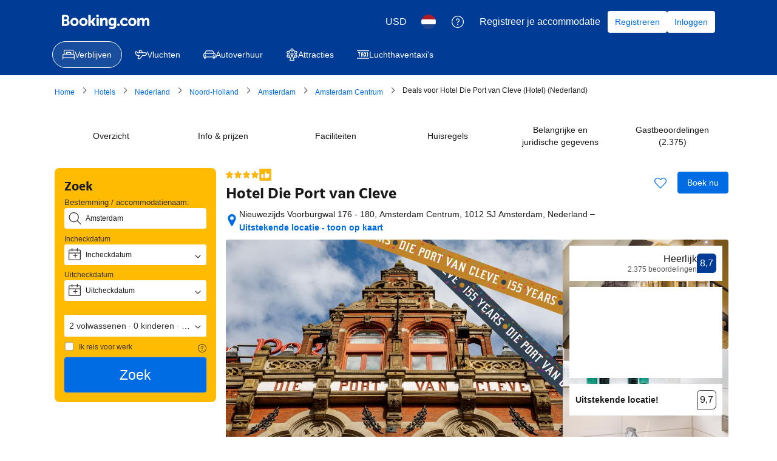

--- FILE ---
content_type: text/html; charset=UTF-8
request_url: https://www.booking.com/hotel/nl/cleve.nl.html?aid=339732&label=amsterdam.org-1419
body_size: 1811
content:
<!DOCTYPE html>
<html lang="en">
<head>
    <meta charset="utf-8">
    <meta name="viewport" content="width=device-width, initial-scale=1">
    <title></title>
    <style>
        body {
            font-family: "Arial";
        }
    </style>
    <script type="text/javascript">
    window.awsWafCookieDomainList = ['booking.com'];
    window.gokuProps = {
"key":"AQIDAHjcYu/GjX+QlghicBgQ/7bFaQZ+m5FKCMDnO+vTbNg96AGe85MAbDryaCIv+G5hkV9fAAAAfjB8BgkqhkiG9w0BBwagbzBtAgEAMGgGCSqGSIb3DQEHATAeBglghkgBZQMEAS4wEQQMfqv/41xp8mxCyZaoAgEQgDtphphf91j3ohtIdrkcZhOjtKVdO6T7EOagds3zsYaLwQPIN8cNivfF/va6SSQpupzbviLhd9a0ZTvohw==",
          "iv":"D549xAHXqgAAAHOy",
          "context":"NfJg0dXOzCUvn/YT9hNMAxhDW6uKe6yDxfgGMKLlHd+b4qMKqzu8enCoAxCigyDdKWVZlvPJuW8rUKASZ+Emh0z1R3q8P6G0/hGYBltzn4x+aE35c4rI+We5wle1PAwYGo8jMzKrFfM/a+gXpHSvYKvdoMH4D0H5N29MxIMvfOlkb7r9TdEF/0J7hs+qy1SH2SFsChZC4judIc3cmPRuX+GyshuvNYuz7M/5QrRqaXBcfsnQAEb7JDFQE+8Eop1eKz24vx3FEvh29nkLAFPTZkOKJoR8BK6VF+hFnivq2OoEl1BKBBmk8JKIWIP9f0DE4AVWTh+QdKBlPWf2cOYfr1WBZYEAj6jnt3eDZSiEQeTn6E8="
};
    </script>
    <script src="https://d8c14d4960ca.337f8b16.us-east-2.token.awswaf.com/d8c14d4960ca/a18a4859af9c/f81f84a03d17/challenge.js"></script>
</head>
<body>
    <div id="challenge-container"></div>
    <script type="text/javascript">
        AwsWafIntegration.saveReferrer();
        AwsWafIntegration.checkForceRefresh().then((forceRefresh) => {
            if (forceRefresh) {
                AwsWafIntegration.forceRefreshToken().then(() => {
                    window.location.reload(true);
                });
            } else {
                AwsWafIntegration.getToken().then(() => {
                    window.location.reload(true);
                });
            }
        });
    </script>
    <noscript>
        <h1>JavaScript is disabled</h1>
        In order to continue, we need to verify that you're not a robot.
        This requires JavaScript. Enable JavaScript and then reload the page.
    </noscript>
</body>
</html>

--- FILE ---
content_type: text/javascript
request_url: https://cf.bstatic.com/psb/capla/static/js/remoteEntry.bfa4f745.client.js
body_size: 6305
content:
var bValueAddsComponentService;(()=>{"use strict";var e={"3829d7ba":(e,t,a)=>{var c={"./BundleInformation":()=>a.e("790e26ef").then((()=>()=>a("6abe5ef3"))),"./BundleText":()=>a.e("7e87282b").then((()=>()=>a("46d21456"))),"./BundleTextStatic":()=>a.e("ab60ae8b").then((()=>()=>a("8b68fdd5"))),"./ConfirmationBundle":()=>a.e("c5d52653").then((()=>()=>a("dbc15dfe"))),"./RichMealPlan":()=>a.e("469855d9").then((()=>()=>a("d60d18fe"))),"./RyokanBundleText":()=>a.e("af797e35").then((()=>()=>a("9d0a8841")))},n=(e,t)=>(a.R=t,t=a.o(c,e)?c[e]():Promise.resolve().then((()=>{throw new Error('Module "'+e+'" does not exist in container.')})),a.R=void 0,t),o=(e,t)=>{if(a.S){var c="default",n=a.S[c];if(n&&n!==e)throw new Error("Container initialization failed as it has already been initialized with a different share scope");return a.S[c]=e,a.I(c,t)}};a.d(t,{get:()=>n,init:()=>o})}},t={};function a(c){var n=t[c];if(void 0!==n)return n.exports;var o=t[c]={exports:{}};return e[c].call(o.exports,o,o.exports,a),o.exports}a.m=e,a.c=t,Object.defineProperty(a,"miniCssF",{set:function(){},get:function(){return function(e){return{"node_modules_bookingcom_bui-react_index_js-_2cf00":1,"node_modules_bookingcom_bui-react_index_js-_2cf01":1}[e]?"static/css/"+e+".0d99ac28"+(window&&"rtl"===window.getComputedStyle(document.body).getPropertyValue("direction")&&!window.__caplaChunkMetadataStore.chunkMetadata.featureNames.VaQTSJMUJMeQUeIVWVaEWSUVdNVdeVfXfVVfVIaJGbNHJaVWSWTSJfKJMeNKfC?".rtl.css":".css"):"static/css/"+e+"."+{"7e87282b":"f520628c",ab60ae8b:"f520628c",c5d52653:"15ae2938","469855d9":"93f1e2ee",af797e35:"d66383c2","210d3eba":"93f1e2ee"}[e]+".chunk"+(window&&"rtl"===window.getComputedStyle(document.body).getPropertyValue("direction")&&!window.__caplaChunkMetadataStore.chunkMetadata.featureNames.VaQTSJMUJMeQUeIVWVaEWSUVdNVdeVfXfVVfVIaJGbNHJaVWSWTSJfKJMeNKfC?".rtl.css":".css")}}}),a.n=e=>{var t=e&&e.__esModule?()=>e.default:()=>e;return a.d(t,{a:t}),t},(()=>{var e,t=Object.getPrototypeOf?e=>Object.getPrototypeOf(e):e=>e.__proto__;a.t=function(c,n){if(1&n&&(c=this(c)),8&n)return c;if("object"===typeof c&&c){if(4&n&&c.__esModule)return c;if(16&n&&"function"===typeof c.then)return c}var o=Object.create(null);a.r(o);var r={};e=e||[null,t({}),t([]),t(t)];for(var d=2&n&&c;"object"==typeof d&&!~e.indexOf(d);d=t(d))Object.getOwnPropertyNames(d).forEach((e=>r[e]=()=>c[e]));return r.default=()=>c,a.d(o,r),o}})(),a.d=(e,t)=>{for(var c in t)a.o(t,c)&&!a.o(e,c)&&Object.defineProperty(e,c,{enumerable:!0,get:t[c]})},a.f={},a.e=e=>Promise.all(Object.keys(a.f).reduce(((t,c)=>(a.f[c](e,t),t)),[])),a.u=e=>"790e26ef"===e?"static/js/"+e+".5516f99f.chunk.js":"7e87282b"===e?"static/js/"+e+".95961b2b.chunk.js":"ab60ae8b"===e?"static/js/"+e+".c5d84506.chunk.js":"c5d52653"===e?"static/js/"+e+".7ab94217.chunk.js":"469855d9"===e?"static/js/"+e+".10263193.chunk.js":"af797e35"===e?"static/js/"+e+".20a290a5.chunk.js":"75dac2e5"===e?"static/js/"+e+".06babd7f.chunk.js":"4268bd1e"===e?"static/js/"+e+".000a691d.chunk.js":"f366a33e"===e?"static/js/"+e+".e9c4752a.chunk.js":"cfb3babf"===e?"static/js/"+e+".512d17bd.chunk.js":"47846b5f"===e?"static/js/"+e+".c2ebaa18.chunk.js":"2a868d26"===e?"static/js/"+e+".1d9ff2b9.chunk.js":"77293912"===e?"static/js/"+e+".54d3e373.chunk.js":"dbb71143"===e?"static/js/"+e+".08e818eb.chunk.js":"85ce885a"===e?"static/js/"+e+".39cbdd23.chunk.js":"db1a7851"===e?"static/js/"+e+".c354e243.chunk.js":"7ef70fee"===e?"static/js/"+e+".3e49b99b.chunk.js":"bc1cf7a9"===e?"static/js/"+e+".96fbf881.chunk.js":"77101603"===e?"static/js/"+e+".0da5f842.chunk.js":"5af552a1"===e?"static/js/"+e+".7d88b968.chunk.js":"270ade94"===e?"static/js/"+e+".6a607812.chunk.js":"be24f9f5"===e?"static/js/"+e+".264b99d7.chunk.js":"61f7bea3"===e?"static/js/"+e+".1f3fc962.chunk.js":"f39871e5"===e?"static/js/"+e+".90b47fa5.chunk.js":"11b83294"===e?"static/js/"+e+".c9245c70.chunk.js":"01633208"===e?"static/js/"+e+".34dbe726.chunk.js":"32580602"===e?"static/js/"+e+".9df82232.chunk.js":"210d3eba"===e?"static/js/"+e+".cdd14ea7.chunk.js":"c12e3a03"===e?"static/js/"+e+".cbf92350.chunk.js":"5e793163"===e?"static/js/"+e+".f18c2988.chunk.js":"bcfc4a44"===e?"static/js/"+e+".b6c802de.chunk.js":"9b8f6147"===e?"static/js/"+e+".4ecd245a.chunk.js":"eb897f23"===e?"static/js/"+e+".2270beb4.chunk.js":"bb006117"===e?"static/js/"+e+".8cb09fa1.chunk.js":"1987b2e9"===e?"static/js/"+e+".98c39b98.chunk.js":"b377b66a"===e?"static/js/"+e+".117ade51.chunk.js":"node_modules_bookingcom_bui-react_index_js-_2cf00"===e?"static/js/"+e+".511b88f9.js":"node_modules_bookingcom_bui-react_index_js-_2cf01"===e?"static/js/"+e+".99667681.js":void 0,a.miniCssF=e=>({"node_modules_bookingcom_bui-react_index_js-_2cf00":1,"node_modules_bookingcom_bui-react_index_js-_2cf01":1}[e]?"static/css/"+e+".0d99ac28.css":"static/css/"+e+"."+{"7e87282b":"f520628c",ab60ae8b:"f520628c",c5d52653:"15ae2938","469855d9":"93f1e2ee",af797e35:"d66383c2","210d3eba":"93f1e2ee"}[e]+".chunk.css"),a.g=function(){if("object"===typeof globalThis)return globalThis;try{return this||new Function("return this")()}catch(e){if("object"===typeof window)return window}}(),a.o=(e,t)=>Object.prototype.hasOwnProperty.call(e,t),(()=>{var e={},t="b-value-adds-component-service:";a.l=(c,n,o,r)=>{if(e[c])e[c].push(n);else{var d,s;if(void 0!==o)for(var i=document.getElementsByTagName("script"),u=0;u<i.length;u++){var f=i[u];if(f.getAttribute("src")==c||f.getAttribute("data-webpack")==t+o){d=f;break}}d||(s=!0,(d=document.createElement("script")).charset="utf-8",d.timeout=120,a.nc&&d.setAttribute("nonce",a.nc),d.setAttribute("data-webpack",t+o),d.src=c),e[c]=[n];var b=(t,a)=>{d.onerror=d.onload=null,clearTimeout(l);var n=e[c];if(delete e[c],d.parentNode&&d.parentNode.removeChild(d),n&&n.forEach((e=>e(a))),t)return t(a)},l=setTimeout(b.bind(null,void 0,{type:"timeout",target:d}),12e4);d.onerror=b.bind(null,d.onerror),d.onload=b.bind(null,d.onload),s&&document.head.appendChild(d)}}})(),a.r=e=>{"undefined"!==typeof Symbol&&Symbol.toStringTag&&Object.defineProperty(e,Symbol.toStringTag,{value:"Module"}),Object.defineProperty(e,"__esModule",{value:!0})},(()=>{a.S={};var e={},t={};a.I=(c,n)=>{n||(n=[]);var o=t[c];if(o||(o=t[c]={}),!(n.indexOf(o)>=0)){if(n.push(o),e[c])return e[c];a.o(a.S,c)||(a.S[c]={});var r=a.S[c],d="b-value-adds-component-service",s=(e,t,a,c)=>{var n=r[e]=r[e]||{},o=n[t];(!o||!o.loaded&&(!c!=!o.eager?c:d>o.from))&&(n[t]={get:a,from:d,eager:!!c})},i=[];if("default"===c)s("@apollo/client","3.10.8",(()=>a.e("75dac2e5").then((()=>()=>a("8ef94565"))))),s("@bookingcom/capla-server/context","11.66.1",(()=>a.e("4268bd1e").then((()=>()=>a("16cee867"))))),s("@bookingcom/capla-server/et/react","11.66.1",(()=>a.e("f366a33e").then((()=>()=>a("3c0a20b0"))))),s("@bookingcom/capla-server/et","11.66.1",(()=>a.e("cfb3babf").then((()=>()=>a("7d5491d4"))))),s("@bookingcom/capla-server/flog","11.66.1",(()=>a.e("47846b5f").then((()=>()=>a("4ccd8b85"))))),s("@bookingcom/capla-server/loadable","11.66.1",(()=>a.e("2a868d26").then((()=>()=>a("641c6525"))))),s("@bookingcom/capla-server/package.json","11.66.1",(()=>a.e("77293912").then((()=>()=>a("3462d4c4"))))),s("@bookingcom/lingojs-core","1.22.0",(()=>a.e("dbb71143").then((()=>()=>a("3a88b380"))))),s("@bookingcom/lingojs-react","1.13.0",(()=>a.e("85ce885a").then((()=>()=>a("586c05c1"))))),s("bui-react-10","11.19.7",(()=>a.e("node_modules_bookingcom_bui-react_index_js-_2cf00").then((()=>()=>a("664ed146"))))),s("graphql","15.9.0",(()=>a.e("db1a7851").then((()=>()=>a("7afc82da"))))),s("react-dom","18.3.1",(()=>a.e("7ef70fee").then((()=>()=>a("626cd766"))))),s("react/jsx-runtime","18.3.1",(()=>a.e("bc1cf7a9").then((()=>()=>a("e33775bd"))))),s("react","18.3.1",(()=>a.e("77101603").then((()=>()=>a("262caaf6")))));return i.length?e[c]=Promise.all(i).then((()=>e[c]=1)):e[c]=1}}})(),(()=>{var e={a94af021:1,"7e87282b":1,ab60ae8b:1,"469855d9":1,af797e35:1,"210d3eba":1},t={},c=document.querySelector("[data-capla-application-context]"),n=c&&c.text?JSON.parse(c.text):{};a.f.fetchPreparedChunkMetadata=(a,c)=>{var o="15000",r="/v0/api/chunk-metadata",d="https://accommodations.dqs.booking.com/orca/chunk-metadata",s="https://accommodations.booking.com/orca/chunk-metadata",i="/orca/chunk-metadata",u="/page/v0/chunk-metadata",f="b-value-adds-component-serviceEQUJEQSU",b="x-booking-et-serialized-state",l=window.location.hostname,h=window.location.protocol,p=window.location.host,m="true"===document.body.dataset.caplaFpr,g="localhost"===l||"127.0.0.1"===l,_=/\.dev\.booking\.com$/.test(l),k=/\.dqs\.booking\.com$/.test(l),j=/orca\..+\.svc\.bplatform-eu-nl-dev-\w\.booking\.com/.test(l),v=/orca\.dqs\.booking\.com/.test(l),w=/orca(-staging)?\.prod\.booking\.com/.test(l),y=!1;1===e[a]&&c.push(function(e,a){var c=e,S=document.querySelector("[data-capla-namespace]");S&&(c=S.getAttribute("data-capla-namespace"));if(window.__caplaChunkMetadataStore.isChunkIdInStore(a))return Promise.resolve(window.__caplaChunkMetadataStore.getMetadata());t[c]||(t[c]={});if(!t[c][a]){var x=function(e,t){var a=function(e,t){var a,c=e.slice(0,-8),o=c.replace("b-",""),S=new RegExp("((-staging)?.prod.booking.com|^booking.com)"),x=new RegExp("".concat(o,"(-staging)?.dqs.booking.com")),C=new RegExp("".concat(o,"(-staging)?.prod.booking.com")),E=new URLSearchParams({chunk:String(t),mfe:c}),M=x.test(l),O=C.test(l),V=function(e){return/^exp_|^b_feature_running_|^i_am_from$|^i_am_from_region$|^my_ip|^requestContext\./.test(e)},P=new Headers({Accept:"application/json"}),N=!1,A=new URL(n.basePageUrl),I=null===A||void 0===A?void 0:A.searchParams.get("ses"),B=h+"//"+p+r,T=_||k?d:s;if(m)a=u;else if(v||j)a=d;else if(w)a=s;else{var $=S.test(l);g||M||O?(a=B,N=!0):a=$?i:T}y;N?E.set("requestContext.localization.locale",n.language):E.set("lang",n.language);n.isInternalIp&&(null===A||void 0===A||A.searchParams.forEach((function(e,t){V(t)&&E.set(t,e)})));n.etSerializedState&&P.append(b,n.etSerializedState);I&&E.set("ses",I);return E.set("namespace",f.slice(-8)),{url:a+"?"+E.toString(),headers:P}}(e,t);return window.__caplaFetch(a.url,{headers:a.headers,timeoutMs:o,credentials:"include",mode:"cors",cache:"no-store"}).then((function(a){return a.ok?a.json():a.text().then((function(c){throw new Error(`chunk-metadata request failed for ${e}/${t} with status ${a.status}\n/******/ \t\t\t            Details: ${c}`)}))})).catch((e=>{throw new Error(e)}))}(c,a).then((function(e){return window.__caplaChunkMetadataStore.populate(c,e,!0)})).catch((function(e){function n(){return e.message?e.stack?`${e.message} ${e.stack}`:e.message:String(e)}delete t[c][a];var o=n();window.__caplaChunkMetadataStore.errorsByChunkId||(window.__caplaChunkMetadataStore.errorsByChunkId={}),window.__caplaChunkMetadataStore.errorsByChunkId[a]||(window.__caplaChunkMetadataStore.errorsByChunkId[a]=[]),window.__caplaChunkMetadataStore.errorsByChunkId[a].push(o)}));t[c][a]=x}return t[c][a]}(f,a))}})(),(()=>{var e;a.g.importScripts&&(e=a.g.location+"");var t=a.g.document;if(!e&&t&&(t.currentScript&&(e=t.currentScript.src),!e)){var c=t.getElementsByTagName("script");c.length&&(e=c[c.length-1].src)}if(!e)throw new Error("Automatic publicPath is not supported in this browser");e=e.replace(/#.*$/,"").replace(/\?.*$/,"").replace(/\/[^\/]+$/,"/"),a.p=e+"../../"})(),(()=>{var e=e=>{var t=e=>e.split(".").map((e=>+e==e?+e:e)),a=/^([^-+]+)?(?:-([^+]+))?(?:\+(.+))?$/.exec(e),c=a[1]?t(a[1]):[];return a[2]&&(c.length++,c.push.apply(c,t(a[2]))),a[3]&&(c.push([]),c.push.apply(c,t(a[3]))),c},t=(t,a)=>{t=e(t),a=e(a);for(var c=0;;){if(c>=t.length)return c<a.length&&"u"!=(typeof a[c])[0];var n=t[c],o=(typeof n)[0];if(c>=a.length)return"u"==o;var r=a[c],d=(typeof r)[0];if(o!=d)return"o"==o&&"n"==d||"s"==d||"u"==o;if("o"!=o&&"u"!=o&&n!=r)return n<r;c++}},c=e=>{var t=e[0],a="";if(1===e.length)return"*";if(t+.5){a+=0==t?">=":-1==t?"<":1==t?"^":2==t?"~":t>0?"=":"!=";for(var n=1,o=1;o<e.length;o++)n--,a+="u"==(typeof(d=e[o]))[0]?"-":(n>0?".":"")+(n=2,d);return a}var r=[];for(o=1;o<e.length;o++){var d=e[o];r.push(0===d?"not("+s()+")":1===d?"("+s()+" || "+s()+")":2===d?r.pop()+" "+r.pop():c(d))}return s();function s(){return r.pop().replace(/^\((.+)\)$/,"$1")}},n=(t,a)=>{if(0 in t){a=e(a);var c=t[0],o=c<0;o&&(c=-c-1);for(var r=0,d=1,s=!0;;d++,r++){var i,u,f=d<t.length?(typeof t[d])[0]:"";if(r>=a.length||"o"==(u=(typeof(i=a[r]))[0]))return!s||("u"==f?d>c&&!o:""==f!=o);if("u"==u){if(!s||"u"!=f)return!1}else if(s)if(f==u)if(d<=c){if(i!=t[d])return!1}else{if(o?i>t[d]:i<t[d])return!1;i!=t[d]&&(s=!1)}else if("s"!=f&&"n"!=f){if(o||d<=c)return!1;s=!1,d--}else{if(d<=c||u<f!=o)return!1;s=!1}else"s"!=f&&"n"!=f&&(s=!1,d--)}}var b=[],l=b.pop.bind(b);for(r=1;r<t.length;r++){var h=t[r];b.push(1==h?l()|l():2==h?l()&l():h?n(h,a):!l())}return!!l()},o=(e,a)=>{var c=e[a];const n=Object.keys(c).find((e=>!0===c[e].eager));return void 0!==n?n:Object.keys(c).reduce(((e,a)=>!e||!c[e].loaded&&t(e,a)?a:e),0)},r=(e,t,a,n)=>"Unsatisfied version "+a+" from "+(a&&e[t][a].from)+" of shared singleton module "+t+" (required "+c(n)+")",d=(e,t,a,c)=>{var d=o(e,a);return n(c,d)||"undefined"!==typeof console&&console.warn&&console.warn(r(e,a,d,c)),s(e[a][d])},s=e=>(e.loaded=1,e.get()),i=e=>function(t,c,n,o){var r=a.I(t);return r&&r.then?r.then(e.bind(e,t,a.S[t],c,n,o)):e(t,a.S[t],c,n,o)},u=i(((e,t,c,n,o)=>t&&a.o(t,c)?d(t,0,c,n):o())),f={},b={ead71eb0:()=>u("default","react",[,[4,0,0,0],0,[0,0,0,0],2],(()=>a.e("77101603").then((()=>()=>a("262caaf6"))))),"6222292b":()=>u("default","bui-react-10",[4,11,19,7],(()=>a.e("node_modules_bookingcom_bui-react_index_js-_2cf01").then((()=>()=>a("664ed146"))))),"41c6c66e":()=>u("default","@bookingcom/capla-server/flog",[,[4,0,0,0],0,[0,0,0,0],2],(()=>a.e("5af552a1").then((()=>()=>a("4ccd8b85"))))),cedcabf9:()=>u("default","@apollo/client",[,[4,0,0,0],0,[0,0,0,0],2],(()=>a.e("270ade94").then((()=>()=>a("8ef94565"))))),dc6d28ff:()=>u("default","@bookingcom/capla-server/context",[,[4,0,0,0],0,[0,0,0,0],2],(()=>a.e("61f7bea3").then((()=>()=>a("16cee867"))))),d16e9636:()=>u("default","@bookingcom/capla-server/loadable",[,[4,0,0,0],0,[0,0,0,0],2],(()=>a.e("f39871e5").then((()=>()=>a("641c6525"))))),c44dcb0c:()=>u("default","@bookingcom/lingojs-react",[,[4,0,0,0],0,[0,0,0,0],2],(()=>a.e("11b83294").then((()=>()=>a("586c05c1"))))),"28dbd132":()=>u("default","@bookingcom/capla-server/et",[,[4,0,0,0],0,[0,0,0,0],2],(()=>a.e("01633208").then((()=>()=>a("7d5491d4"))))),f80eb00f:()=>u("default","@bookingcom/capla-server/et/react",[,[4,0,0,0],0,[0,0,0,0],2],(()=>a.e("32580602").then((()=>()=>a("3c0a20b0"))))),e272e47d:()=>u("default","graphql",[,[4,0,0,0],0,[0,0,0,0],2],(()=>a.e("db1a7851").then((()=>()=>a("7afc82da"))))),"2cb5c3c4":()=>u("default","react/jsx-runtime",[,[4,0,0,0],0,[0,0,0,0],2],(()=>a.e("c12e3a03").then((()=>()=>a("e33775bd"))))),"07c9789d":()=>u("default","@bookingcom/capla-server/package.json",[,[4,0,0,0],0,[0,0,0,0],2],(()=>a.e("77293912").then((()=>()=>a("3462d4c4"))))),abab1afe:()=>u("default","@bookingcom/lingojs-core",[,[4,0,0,0],0,[0,0,0,0],2],(()=>a.e("1987b2e9").then((()=>()=>a("3a88b380"))))),"692288f1":()=>u("default","react-dom",[,[4,0,0,0],0,[0,0,0,0],2],(()=>a.e("b377b66a").then((()=>()=>a("626cd766")))))},l={32580602:["07c9789d","2cb5c3c4"],"790e26ef":["ead71eb0","6222292b","41c6c66e","cedcabf9"],"7e87282b":["ead71eb0","dc6d28ff","6222292b","d16e9636","c44dcb0c","28dbd132","f80eb00f","41c6c66e","cedcabf9"],ab60ae8b:["ead71eb0","dc6d28ff","6222292b","d16e9636","c44dcb0c","41c6c66e","cedcabf9"],c5d52653:["ead71eb0","6222292b"],"469855d9":["ead71eb0","6222292b","41c6c66e","c44dcb0c","cedcabf9"],af797e35:["ead71eb0","6222292b","41c6c66e","d16e9636","c44dcb0c","cedcabf9"],"75dac2e5":["e272e47d","ead71eb0"],"4268bd1e":["2cb5c3c4","ead71eb0"],f366a33e:["07c9789d","2cb5c3c4","ead71eb0"],cfb3babf:["07c9789d","2cb5c3c4","ead71eb0"],"47846b5f":["2cb5c3c4","ead71eb0"],"2a868d26":["2cb5c3c4","ead71eb0"],"85ce885a":["abab1afe","ead71eb0"],"node_modules_bookingcom_bui-react_index_js-_2cf00":["692288f1","ead71eb0"],"7ef70fee":["ead71eb0"],bc1cf7a9:["ead71eb0"],"node_modules_bookingcom_bui-react_index_js-_2cf01":["692288f1"],"5af552a1":["2cb5c3c4"],"270ade94":["e272e47d"],"61f7bea3":["2cb5c3c4"],f39871e5:["2cb5c3c4"],"11b83294":["abab1afe"],"01633208":["07c9789d","2cb5c3c4"]};a.f.consumes=(e,t)=>{a.o(l,e)&&l[e].forEach((e=>{if(a.o(f,e))return t.push(f[e]);var c=t=>{f[e]=0,a.m[e]=c=>{delete a.c[e],c.exports=t()}},n=t=>{delete f[e],a.m[e]=c=>{throw delete a.c[e],t}};try{var o=b[e]();o.then?t.push(f[e]=o.then(c).catch(n)):c(o)}catch(r){n(r)}}))}})(),(()=>{if("undefined"!==typeof document){var e=e=>new Promise(((t,c)=>{var n=a.miniCssF(e),o=a.p+n;if(((e,t)=>{for(var a=document.getElementsByTagName("link"),c=0;c<a.length;c++){var n=(r=a[c]).getAttribute("data-href")||r.getAttribute("href");if("stylesheet"===r.rel&&(n===e||n===t))return r}var o=document.getElementsByTagName("style");for(c=0;c<o.length;c++){var r;if((n=(r=o[c]).getAttribute("data-href"))===e||n===t)return r}})(n,o))return t();((e,t,c,n,o)=>{var r=document.createElement("link");r.rel="stylesheet",r.type="text/css",a.nc&&(r.nonce=a.nc),r.onerror=r.onload=a=>{if(r.onerror=r.onload=null,"load"===a.type)n();else{var c=a&&a.type,d=a&&a.target&&a.target.href||t,s=new Error("Loading CSS chunk "+e+" failed.\n("+c+": "+d+")");s.name="ChunkLoadError",s.code="CSS_CHUNK_LOAD_FAILED",s.type=c,s.request=d,r.parentNode&&r.parentNode.removeChild(r),o(s)}},r.href=t,c?c.parentNode.insertBefore(r,c.nextSibling):document.head.appendChild(r)})(e,o,null,t,c)})),t={a94af021:0};a.f.miniCss=(a,c)=>{t[a]?c.push(t[a]):0!==t[a]&&{"7e87282b":1,ab60ae8b:1,c5d52653:1,"469855d9":1,af797e35:1,"node_modules_bookingcom_bui-react_index_js-_2cf00":1,"node_modules_bookingcom_bui-react_index_js-_2cf01":1,"210d3eba":1}[a]&&c.push(t[a]=e(a).then((()=>{t[a]=0}),(e=>{throw delete t[a],e})))}}})(),(()=>{var e={a94af021:0};a.f.j=(t,c)=>{var n=a.o(e,t)?e[t]:void 0;if(0!==n)if(n)c.push(n[2]);else{var o=new Promise(((a,c)=>n=e[t]=[a,c]));c.push(n[2]=o);var r=a.p+a.u(t),d=new Error;a.l(r,(c=>{if(a.o(e,t)&&(0!==(n=e[t])&&(e[t]=void 0),n)){var o=c&&("load"===c.type?"missing":c.type),r=c&&c.target&&c.target.src;d.message="Loading chunk "+t+" failed.\n("+o+": "+r+")",d.name="ChunkLoadError",d.type=o,d.request=r,n[1](d)}}),"chunk-"+t,t)}};var t=(t,c)=>{var n,o,r=c[0],d=c[1],s=c[2],i=0;if(r.some((t=>0!==e[t]))){for(n in d)a.o(d,n)&&(a.m[n]=d[n]);if(s)s(a)}for(t&&t(c);i<r.length;i++)o=r[i],a.o(e,o)&&e[o]&&e[o][0](),e[o]=0},c=self["b-value-adds-component-service__LOADABLE_LOADED_CHUNKS__"]=self["b-value-adds-component-service__LOADABLE_LOADED_CHUNKS__"]||[];c.forEach(t.bind(null,0)),c.push=t.bind(null,c.push.bind(c))})();var c=a("3829d7ba");bValueAddsComponentService=c})();
//# sourceMappingURL=https://istatic.booking.com/internal-static/capla/static/js/remoteEntry.bfa4f745.client.js.map

--- FILE ---
content_type: text/javascript
request_url: https://cf.bstatic.com/psb/capla/static/js/remoteEntry.572bf1a6.client.js
body_size: 6491
content:
var bSurveyTrackerComponentService;(()=>{"use strict";var e={"734072da":(e,a,t)=>{var c={"./SurveyTrackerAttractions":()=>t.e("6a034c70").then((()=>()=>t("4a05d8be"))),"./SurveyTrackerAttractionsConfirmation":()=>t.e("fbb24db9").then((()=>()=>t("ddee5b97"))),"./SurveyTrackerAttractionsProduct":()=>t.e("476d841e").then((()=>()=>t("6c1f3463"))),"./SurveyTrackerCarsConfirmation":()=>t.e("07a4084b").then((()=>()=>t("a5bb4a3a"))),"./SurveyTrackerCarsPackage":()=>t.e("1aff4578").then((()=>()=>t("b71bc6a8"))),"./SurveyTrackerCarsUniversal":()=>t.e("e83af0fc").then((()=>()=>t("8ec08e51"))),"./SurveyTrackerFlightsUniversal":()=>t.e("68b6b1cd").then((()=>()=>t("e6ba898e"))),"./SurveyTrackerTPI":()=>t.e("db5a395f").then((()=>()=>t("919bc57a"))),"./SurveyTrackerTaxis":()=>t.e("645077aa").then((()=>()=>t("5a6bf187"))),"./SurveyTrackerTaxisBookAndPay":()=>t.e("3d1f9fab").then((()=>()=>t("9dcee7bf"))),"./SurveyTrackerV3":()=>t.e("dd79016c").then((()=>()=>t("105c7333")))},r=(e,a)=>(t.R=a,a=t.o(c,e)?c[e]():Promise.resolve().then((()=>{throw new Error('Module "'+e+'" does not exist in container.')})),t.R=void 0,a),o=(e,a)=>{if(t.S){var c="default",r=t.S[c];if(r&&r!==e)throw new Error("Container initialization failed as it has already been initialized with a different share scope");return t.S[c]=e,t.I(c,a)}};t.d(a,{get:()=>r,init:()=>o})}},a={};function t(c){var r=a[c];if(void 0!==r)return r.exports;var o=a[c]={exports:{}};return e[c].call(o.exports,o,o.exports,t),o.exports}t.m=e,t.c=a,Object.defineProperty(t,"miniCssF",{set:function(){},get:function(){return function(e){return{"node_modules_bookingcom_bui-react_index_js-_3c960":1,"node_modules_bookingcom_bui-react_index_js-_3c961":1}[e]?"static/css/"+e+".20ddee53"+(window&&"rtl"===window.getComputedStyle(document.body).getPropertyValue("direction")&&!window.__caplaChunkMetadataStore.chunkMetadata.featureNames.VaQTSJMUJMeQUeIVWVaEWSUVdNVdeVfXfVVfVIaJGbNHJaVWSWTSJfKJMeNKfC?".rtl.css":".css"):"static/css/"+e+"."+{"6a034c70":"6697af37",fbb24db9:"6697af37","476d841e":"6697af37","07a4084b":"6697af37","1aff4578":"6697af37",e83af0fc:"6697af37","68b6b1cd":"6697af37",db5a395f:"6697af37","645077aa":"6697af37","3d1f9fab":"6697af37",dd79016c:"6697af37"}[e]+".chunk"+(window&&"rtl"===window.getComputedStyle(document.body).getPropertyValue("direction")&&!window.__caplaChunkMetadataStore.chunkMetadata.featureNames.VaQTSJMUJMeQUeIVWVaEWSUVdNVdeVfXfVVfVIaJGbNHJaVWSWTSJfKJMeNKfC?".rtl.css":".css")}}}),t.n=e=>{var a=e&&e.__esModule?()=>e.default:()=>e;return t.d(a,{a:a}),a},(()=>{var e,a=Object.getPrototypeOf?e=>Object.getPrototypeOf(e):e=>e.__proto__;t.t=function(c,r){if(1&r&&(c=this(c)),8&r)return c;if("object"===typeof c&&c){if(4&r&&c.__esModule)return c;if(16&r&&"function"===typeof c.then)return c}var o=Object.create(null);t.r(o);var n={};e=e||[null,a({}),a([]),a(a)];for(var d=2&r&&c;"object"==typeof d&&!~e.indexOf(d);d=a(d))Object.getOwnPropertyNames(d).forEach((e=>n[e]=()=>c[e]));return n.default=()=>c,t.d(o,n),o}})(),t.d=(e,a)=>{for(var c in a)t.o(a,c)&&!t.o(e,c)&&Object.defineProperty(e,c,{enumerable:!0,get:a[c]})},t.f={},t.e=e=>Promise.all(Object.keys(t.f).reduce(((a,c)=>(t.f[c](e,a),a)),[])),t.u=e=>"6a034c70"===e?"static/js/"+e+".822bb1cf.chunk.js":"fbb24db9"===e?"static/js/"+e+".34cd8509.chunk.js":"476d841e"===e?"static/js/"+e+".747b3f1c.chunk.js":"07a4084b"===e?"static/js/"+e+".16f22a9b.chunk.js":"1aff4578"===e?"static/js/"+e+".d31a8040.chunk.js":"e83af0fc"===e?"static/js/"+e+".714d6142.chunk.js":"68b6b1cd"===e?"static/js/"+e+".2b67e875.chunk.js":"db5a395f"===e?"static/js/"+e+".6fe56e46.chunk.js":"645077aa"===e?"static/js/"+e+".1dd729c6.chunk.js":"3d1f9fab"===e?"static/js/"+e+".7cf1ae3f.chunk.js":"dd79016c"===e?"static/js/"+e+".069b5063.chunk.js":"eee9a060"===e?"static/js/"+e+".2ce12239.chunk.js":"2dcd5901"===e?"static/js/"+e+".8c18b847.chunk.js":"a270aa53"===e?"static/js/"+e+".ae8fa2f7.chunk.js":"3a28c256"===e?"static/js/"+e+".59866893.chunk.js":"a2f92f10"===e?"static/js/"+e+".e031d75a.chunk.js":"fbdcdddb"===e?"static/js/"+e+".cf6522bc.chunk.js":"1b3be23e"===e?"static/js/"+e+".ec1ec174.chunk.js":"9dff3005"===e?"static/js/"+e+".370f5c05.chunk.js":"35395724"===e?"static/js/"+e+".44632458.chunk.js":"d293340f"===e?"static/js/"+e+".ce1ffb51.chunk.js":"fd0fd03d"===e?"static/js/"+e+".b7db0ce7.chunk.js":"8c5d4a0b"===e?"static/js/"+e+".680cbd27.chunk.js":"a3437915"===e?"static/js/"+e+".afbc1c04.chunk.js":"ca1e7ae9"===e?"static/js/"+e+".1f8fc80d.chunk.js":"67be1965"===e?"static/js/"+e+".3eefe572.chunk.js":"aa0aeb74"===e?"static/js/"+e+".af16779e.chunk.js":"e61a8087"===e?"static/js/"+e+".7661da64.chunk.js":"d0aab4d3"===e?"static/js/"+e+".320f62fe.chunk.js":"6a4a2beb"===e?"static/js/"+e+".57c0b657.chunk.js":"3bf5543d"===e?"static/js/"+e+".c2ebeda0.chunk.js":"a5df3981"===e?"static/js/"+e+".234106b6.chunk.js":"80729d2d"===e?"static/js/"+e+".e899dacf.chunk.js":"0ecc450b"===e?"static/js/"+e+".feb5e62e.chunk.js":"1021ffec"===e?"static/js/"+e+".f3e5dc23.chunk.js":"568f1406"===e?"static/js/"+e+".f0cc78d4.chunk.js":"3edfafaa"===e?"static/js/"+e+".3822e8ca.chunk.js":"node_modules_bookingcom_bui-react_index_js-_3c960"===e?"static/js/"+e+".e28fc323.js":"node_modules_bookingcom_bui-react_hooks_useIsomorphicLayoutEffect_js-_36321"===e?"static/js/"+e+".5890089c.js":"node_modules_bookingcom_bui-react_hooks_useIsomorphicLayoutEffect_js-_36320"===e?"static/js/"+e+".19c59875.js":"node_modules_bookingcom_bui-react_index_js-_3c961"===e?"static/js/"+e+".2dc7901e.js":void 0,t.miniCssF=e=>({"node_modules_bookingcom_bui-react_index_js-_3c960":1,"node_modules_bookingcom_bui-react_index_js-_3c961":1}[e]?"static/css/"+e+".20ddee53.css":"static/css/"+e+"."+{"6a034c70":"6697af37",fbb24db9:"6697af37","476d841e":"6697af37","07a4084b":"6697af37","1aff4578":"6697af37",e83af0fc:"6697af37","68b6b1cd":"6697af37",db5a395f:"6697af37","645077aa":"6697af37","3d1f9fab":"6697af37",dd79016c:"6697af37"}[e]+".chunk.css"),t.g=function(){if("object"===typeof globalThis)return globalThis;try{return this||new Function("return this")()}catch(e){if("object"===typeof window)return window}}(),t.o=(e,a)=>Object.prototype.hasOwnProperty.call(e,a),(()=>{var e={},a="b-survey-tracker-component-service:";t.l=(c,r,o,n)=>{if(e[c])e[c].push(r);else{var d,s;if(void 0!==o)for(var f=document.getElementsByTagName("script"),i=0;i<f.length;i++){var u=f[i];if(u.getAttribute("src")==c||u.getAttribute("data-webpack")==a+o){d=u;break}}d||(s=!0,(d=document.createElement("script")).charset="utf-8",d.timeout=120,t.nc&&d.setAttribute("nonce",t.nc),d.setAttribute("data-webpack",a+o),d.src=c),e[c]=[r];var b=(a,t)=>{d.onerror=d.onload=null,clearTimeout(l);var r=e[c];if(delete e[c],d.parentNode&&d.parentNode.removeChild(d),r&&r.forEach((e=>e(t))),a)return a(t)},l=setTimeout(b.bind(null,void 0,{type:"timeout",target:d}),12e4);d.onerror=b.bind(null,d.onerror),d.onload=b.bind(null,d.onload),s&&document.head.appendChild(d)}}})(),t.r=e=>{"undefined"!==typeof Symbol&&Symbol.toStringTag&&Object.defineProperty(e,Symbol.toStringTag,{value:"Module"}),Object.defineProperty(e,"__esModule",{value:!0})},(()=>{t.S={};var e={},a={};t.I=(c,r)=>{r||(r=[]);var o=a[c];if(o||(o=a[c]={}),!(r.indexOf(o)>=0)){if(r.push(o),e[c])return e[c];t.o(t.S,c)||(t.S[c]={});var n=t.S[c],d="b-survey-tracker-component-service",s=(e,a,t,c)=>{var r=n[e]=n[e]||{},o=r[a];(!o||!o.loaded&&(!c!=!o.eager?c:d>o.from))&&(r[a]={get:t,from:d,eager:!!c})},f=[];if("default"===c)s("@apollo/client","3.10.8",(()=>t.e("eee9a060").then((()=>()=>t("8ef94565"))))),s("@bookingcom/capla-server/constants","11.67.1",(()=>t.e("2dcd5901").then((()=>()=>t("352ad3e4"))))),s("@bookingcom/capla-server/context","11.67.1",(()=>t.e("a270aa53").then((()=>()=>t("16cee867"))))),s("@bookingcom/capla-server/et","11.67.1",(()=>t.e("3a28c256").then((()=>()=>t("7d5491d4"))))),s("@bookingcom/capla-server/flog","11.67.1",(()=>t.e("a2f92f10").then((()=>()=>t("4ccd8b85"))))),s("@bookingcom/capla-server/package.json","11.67.1",(()=>t.e("fbdcdddb").then((()=>()=>t("3462d4c4"))))),s("@bookingcom/lingojs-core","1.22.0",(()=>t.e("1b3be23e").then((()=>()=>t("3a88b380"))))),s("@bookingcom/lingojs-react","1.13.0",(()=>t.e("9dff3005").then((()=>()=>t("586c05c1"))))),s("bui-react-10","11.19.7",(()=>t.e("node_modules_bookingcom_bui-react_index_js-_3c960").then((()=>()=>t("664ed146"))))),s("bui-react-10hooks/useIsomorphicLayoutEffect","11.19.7",(()=>t.e("node_modules_bookingcom_bui-react_hooks_useIsomorphicLayoutEffect_js-_36321").then((()=>()=>t("b9dcdb48"))))),s("graphql","15.9.0",(()=>t.e("35395724").then((()=>()=>t("7afc82da"))))),s("react-dom","18.3.1",(()=>t.e("d293340f").then((()=>()=>t("626cd766"))))),s("react/jsx-runtime","18.3.1",(()=>t.e("fd0fd03d").then((()=>()=>t("e33775bd"))))),s("react","18.3.1",(()=>t.e("8c5d4a0b").then((()=>()=>t("262caaf6")))));return f.length?e[c]=Promise.all(f).then((()=>e[c]=1)):e[c]=1}}})(),(()=>{var e={d2432f71:1,"6a034c70":1,fbb24db9:1,"476d841e":1,"07a4084b":1,"1aff4578":1,e83af0fc:1,"68b6b1cd":1,db5a395f:1,"645077aa":1,"3d1f9fab":1,dd79016c:1},a={},c=document.querySelector("[data-capla-application-context]"),r=c&&c.text?JSON.parse(c.text):{};t.f.fetchPreparedChunkMetadata=(t,c)=>{var o="15000",n="/v0/api/chunk-metadata",d="https://accommodations.dqs.booking.com/orca/chunk-metadata",s="https://accommodations.booking.com/orca/chunk-metadata",f="/orca/chunk-metadata",i="/page/v0/chunk-metadata",u="b-survey-tracker-component-servicePFePHKJF",b="x-booking-et-serialized-state",l=window.location.hostname,h=window.location.protocol,p=window.location.host,m="true"===document.body.dataset.caplaFpr,_="localhost"===l||"127.0.0.1"===l,k=/\.dev\.booking\.com$/.test(l),g=/\.dqs\.booking\.com$/.test(l),v=/orca\..+\.svc\.bplatform-eu-nl-dev-\w\.booking\.com/.test(l),j=/orca\.dqs\.booking\.com/.test(l),y=/orca(-staging)?\.prod\.booking\.com/.test(l),w=!1;1===e[t]&&c.push(function(e,t){var c=e,S=document.querySelector("[data-capla-namespace]");S&&(c=S.getAttribute("data-capla-namespace"));if(window.__caplaChunkMetadataStore.isChunkIdInStore(t))return Promise.resolve(window.__caplaChunkMetadataStore.getMetadata());a[c]||(a[c]={});if(!a[c][t]){var C=function(e,a){var t=function(e,a){var t,c=e.slice(0,-8),o=c.replace("b-",""),S=new RegExp("((-staging)?.prod.booking.com|^booking.com)"),C=new RegExp("".concat(o,"(-staging)?.dqs.booking.com")),x=new RegExp("".concat(o,"(-staging)?.prod.booking.com")),E=new URLSearchParams({chunk:String(a),mfe:c}),T=C.test(l),P=x.test(l),M=function(e){return/^exp_|^b_feature_running_|^i_am_from$|^i_am_from_region$|^my_ip|^requestContext\./.test(e)},I=new Headers({Accept:"application/json"}),O=!1,V=new URL(r.basePageUrl),A=null===V||void 0===V?void 0:V.searchParams.get("ses"),N=h+"//"+p+n,L=k||g?d:s;if(m)t=i;else if(j||v)t=d;else if(y)t=s;else{var $=S.test(l);_||T||P?(t=N,O=!0):t=$?f:L}w;O?E.set("requestContext.localization.locale",r.language):E.set("lang",r.language);r.isInternalIp&&(null===V||void 0===V||V.searchParams.forEach((function(e,a){M(a)&&E.set(a,e)})));r.etSerializedState&&I.append(b,r.etSerializedState);A&&E.set("ses",A);return E.set("namespace",u.slice(-8)),{url:t+"?"+E.toString(),headers:I}}(e,a);return window.__caplaFetch(t.url,{headers:t.headers,timeoutMs:o,credentials:"include",mode:"cors",cache:"no-store"}).then((function(t){return t.ok?t.json():t.text().then((function(c){throw new Error(`chunk-metadata request failed for ${e}/${a} with status ${t.status}\n/******/ \t\t\t            Details: ${c}`)}))})).catch((e=>{throw new Error(e)}))}(c,t).then((function(e){return window.__caplaChunkMetadataStore.populate(c,e,!0)})).catch((function(e){function r(){return e.message?e.stack?`${e.message} ${e.stack}`:e.message:String(e)}delete a[c][t];var o=r();window.__caplaChunkMetadataStore.errorsByChunkId||(window.__caplaChunkMetadataStore.errorsByChunkId={}),window.__caplaChunkMetadataStore.errorsByChunkId[t]||(window.__caplaChunkMetadataStore.errorsByChunkId[t]=[]),window.__caplaChunkMetadataStore.errorsByChunkId[t].push(o)}));a[c][t]=C}return a[c][t]}(u,t))}})(),(()=>{var e;t.g.importScripts&&(e=t.g.location+"");var a=t.g.document;if(!e&&a&&(a.currentScript&&(e=a.currentScript.src),!e)){var c=a.getElementsByTagName("script");c.length&&(e=c[c.length-1].src)}if(!e)throw new Error("Automatic publicPath is not supported in this browser");e=e.replace(/#.*$/,"").replace(/\?.*$/,"").replace(/\/[^\/]+$/,"/"),t.p=e+"../../"})(),(()=>{var e=e=>{var a=e=>e.split(".").map((e=>+e==e?+e:e)),t=/^([^-+]+)?(?:-([^+]+))?(?:\+(.+))?$/.exec(e),c=t[1]?a(t[1]):[];return t[2]&&(c.length++,c.push.apply(c,a(t[2]))),t[3]&&(c.push([]),c.push.apply(c,a(t[3]))),c},a=(a,t)=>{a=e(a),t=e(t);for(var c=0;;){if(c>=a.length)return c<t.length&&"u"!=(typeof t[c])[0];var r=a[c],o=(typeof r)[0];if(c>=t.length)return"u"==o;var n=t[c],d=(typeof n)[0];if(o!=d)return"o"==o&&"n"==d||"s"==d||"u"==o;if("o"!=o&&"u"!=o&&r!=n)return r<n;c++}},c=e=>{var a=e[0],t="";if(1===e.length)return"*";if(a+.5){t+=0==a?">=":-1==a?"<":1==a?"^":2==a?"~":a>0?"=":"!=";for(var r=1,o=1;o<e.length;o++)r--,t+="u"==(typeof(d=e[o]))[0]?"-":(r>0?".":"")+(r=2,d);return t}var n=[];for(o=1;o<e.length;o++){var d=e[o];n.push(0===d?"not("+s()+")":1===d?"("+s()+" || "+s()+")":2===d?n.pop()+" "+n.pop():c(d))}return s();function s(){return n.pop().replace(/^\((.+)\)$/,"$1")}},r=(a,t)=>{if(0 in a){t=e(t);var c=a[0],o=c<0;o&&(c=-c-1);for(var n=0,d=1,s=!0;;d++,n++){var f,i,u=d<a.length?(typeof a[d])[0]:"";if(n>=t.length||"o"==(i=(typeof(f=t[n]))[0]))return!s||("u"==u?d>c&&!o:""==u!=o);if("u"==i){if(!s||"u"!=u)return!1}else if(s)if(u==i)if(d<=c){if(f!=a[d])return!1}else{if(o?f>a[d]:f<a[d])return!1;f!=a[d]&&(s=!1)}else if("s"!=u&&"n"!=u){if(o||d<=c)return!1;s=!1,d--}else{if(d<=c||i<u!=o)return!1;s=!1}else"s"!=u&&"n"!=u&&(s=!1,d--)}}var b=[],l=b.pop.bind(b);for(n=1;n<a.length;n++){var h=a[n];b.push(1==h?l()|l():2==h?l()&l():h?r(h,t):!l())}return!!l()},o=(e,t)=>{var c=e[t];const r=Object.keys(c).find((e=>!0===c[e].eager));return void 0!==r?r:Object.keys(c).reduce(((e,t)=>!e||!c[e].loaded&&a(e,t)?t:e),0)},n=(e,a,t,r)=>"Unsatisfied version "+t+" from "+(t&&e[a][t].from)+" of shared singleton module "+a+" (required "+c(r)+")",d=(e,a,t,c)=>{var d=o(e,t);return r(c,d)||"undefined"!==typeof console&&console.warn&&console.warn(n(e,t,d,c)),s(e[t][d])},s=e=>(e.loaded=1,e.get()),f=e=>function(a,c,r,o){var n=t.I(a);return n&&n.then?n.then(e.bind(e,a,t.S[a],c,r,o)):e(a,t.S[a],c,r,o)},i=f(((e,a,c,r,o)=>a&&t.o(a,c)?d(a,0,c,r):o())),u={},b={ead71eb0:()=>i("default","react",[,[4,0,0,0],0,[0,0,0,0],2],(()=>t.e("8c5d4a0b").then((()=>()=>t("262caaf6"))))),"43a4d203":()=>i("default","@bookingcom/capla-server/constants",[,[4,0,0,0],0,[0,0,0,0],2],(()=>t.e("a3437915").then((()=>()=>t("352ad3e4"))))),"28dbd132":()=>i("default","@bookingcom/capla-server/et",[,[4,0,0,0],0,[0,0,0,0],2],(()=>t.e("ca1e7ae9").then((()=>()=>t("7d5491d4"))))),c44dcb0c:()=>i("default","@bookingcom/lingojs-react",[,[4,0,0,0],0,[0,0,0,0],2],(()=>t.e("67be1965").then((()=>()=>t("586c05c1"))))),"41c6c66e":()=>i("default","@bookingcom/capla-server/flog",[,[4,0,0,0],0,[0,0,0,0],2],(()=>t.e("aa0aeb74").then((()=>()=>t("4ccd8b85"))))),cedcabf9:()=>i("default","@apollo/client",[,[4,0,0,0],0,[0,0,0,0],2],(()=>t.e("e61a8087").then((()=>()=>t("8ef94565"))))),dc6d28ff:()=>i("default","@bookingcom/capla-server/context",[,[4,0,0,0],0,[0,0,0,0],2],(()=>t.e("d0aab4d3").then((()=>()=>t("16cee867"))))),baae01e7:()=>i("default","bui-react-10hooks/useIsomorphicLayoutEffect",[4,11,19,7],(()=>t.e("node_modules_bookingcom_bui-react_hooks_useIsomorphicLayoutEffect_js-_36320").then((()=>()=>t("b9dcdb48"))))),"6222292b":()=>i("default","bui-react-10",[4,11,19,7],(()=>t.e("node_modules_bookingcom_bui-react_index_js-_3c961").then((()=>()=>t("664ed146"))))),"692288f1":()=>i("default","react-dom",[,[4,0,0,0],0,[0,0,0,0],2],(()=>t.e("6a4a2beb").then((()=>()=>t("626cd766"))))),e272e47d:()=>i("default","graphql",[,[4,0,0,0],0,[0,0,0,0],2],(()=>t.e("35395724").then((()=>()=>t("7afc82da"))))),"2cb5c3c4":()=>i("default","react/jsx-runtime",[,[4,0,0,0],0,[0,0,0,0],2],(()=>t.e("3bf5543d").then((()=>()=>t("e33775bd"))))),"07c9789d":()=>i("default","@bookingcom/capla-server/package.json",[,[4,0,0,0],0,[0,0,0,0],2],(()=>t.e("fbdcdddb").then((()=>()=>t("3462d4c4"))))),abab1afe:()=>i("default","@bookingcom/lingojs-core",[,[4,0,0,0],0,[0,0,0,0],2],(()=>t.e("3edfafaa").then((()=>()=>t("3a88b380")))))},l={"6a034c70":["ead71eb0","43a4d203","28dbd132","c44dcb0c","41c6c66e","cedcabf9","dc6d28ff","baae01e7","6222292b","692288f1"],fbb24db9:["ead71eb0","43a4d203","28dbd132","c44dcb0c","41c6c66e","cedcabf9","dc6d28ff","baae01e7","6222292b","692288f1"],"476d841e":["ead71eb0","43a4d203","28dbd132","c44dcb0c","41c6c66e","cedcabf9","dc6d28ff","baae01e7","6222292b","692288f1"],"07a4084b":["ead71eb0","43a4d203","28dbd132","c44dcb0c","41c6c66e","cedcabf9","dc6d28ff","baae01e7","6222292b","692288f1"],"1aff4578":["ead71eb0","43a4d203","28dbd132","c44dcb0c","41c6c66e","cedcabf9","dc6d28ff","baae01e7","6222292b","692288f1"],e83af0fc:["ead71eb0","43a4d203","28dbd132","c44dcb0c","41c6c66e","cedcabf9","dc6d28ff","baae01e7","6222292b","692288f1"],"68b6b1cd":["ead71eb0","43a4d203","28dbd132","c44dcb0c","41c6c66e","cedcabf9","dc6d28ff","baae01e7","6222292b","692288f1"],db5a395f:["ead71eb0","43a4d203","28dbd132","c44dcb0c","41c6c66e","cedcabf9","dc6d28ff","baae01e7","6222292b","692288f1"],"645077aa":["ead71eb0","43a4d203","28dbd132","c44dcb0c","41c6c66e","cedcabf9","dc6d28ff","baae01e7","6222292b","692288f1"],"3d1f9fab":["ead71eb0","43a4d203","28dbd132","c44dcb0c","41c6c66e","cedcabf9","dc6d28ff","baae01e7","6222292b","692288f1"],dd79016c:["ead71eb0","43a4d203","28dbd132","c44dcb0c","41c6c66e","cedcabf9","dc6d28ff","baae01e7","6222292b","692288f1"],eee9a060:["e272e47d","ead71eb0"],a270aa53:["2cb5c3c4","ead71eb0"],"3a28c256":["07c9789d","2cb5c3c4","ead71eb0"],a2f92f10:["2cb5c3c4","ead71eb0"],"9dff3005":["abab1afe","ead71eb0"],"node_modules_bookingcom_bui-react_index_js-_3c960":["692288f1","ead71eb0"],"node_modules_bookingcom_bui-react_hooks_useIsomorphicLayoutEffect_js-_36321":["ead71eb0"],d293340f:["ead71eb0"],fd0fd03d:["ead71eb0"],ca1e7ae9:["07c9789d","2cb5c3c4"],"67be1965":["abab1afe"],aa0aeb74:["2cb5c3c4"],e61a8087:["e272e47d"],d0aab4d3:["2cb5c3c4"]};t.f.consumes=(e,a)=>{t.o(l,e)&&l[e].forEach((e=>{if(t.o(u,e))return a.push(u[e]);var c=a=>{u[e]=0,t.m[e]=c=>{delete t.c[e],c.exports=a()}},r=a=>{delete u[e],t.m[e]=c=>{throw delete t.c[e],a}};try{var o=b[e]();o.then?a.push(u[e]=o.then(c).catch(r)):c(o)}catch(n){r(n)}}))}})(),(()=>{if("undefined"!==typeof document){var e=e=>new Promise(((a,c)=>{var r=t.miniCssF(e),o=t.p+r;if(((e,a)=>{for(var t=document.getElementsByTagName("link"),c=0;c<t.length;c++){var r=(n=t[c]).getAttribute("data-href")||n.getAttribute("href");if("stylesheet"===n.rel&&(r===e||r===a))return n}var o=document.getElementsByTagName("style");for(c=0;c<o.length;c++){var n;if((r=(n=o[c]).getAttribute("data-href"))===e||r===a)return n}})(r,o))return a();((e,a,c,r,o)=>{var n=document.createElement("link");n.rel="stylesheet",n.type="text/css",t.nc&&(n.nonce=t.nc),n.onerror=n.onload=t=>{if(n.onerror=n.onload=null,"load"===t.type)r();else{var c=t&&t.type,d=t&&t.target&&t.target.href||a,s=new Error("Loading CSS chunk "+e+" failed.\n("+c+": "+d+")");s.name="ChunkLoadError",s.code="CSS_CHUNK_LOAD_FAILED",s.type=c,s.request=d,n.parentNode&&n.parentNode.removeChild(n),o(s)}},n.href=a,c?c.parentNode.insertBefore(n,c.nextSibling):document.head.appendChild(n)})(e,o,null,a,c)})),a={d2432f71:0};t.f.miniCss=(t,c)=>{a[t]?c.push(a[t]):0!==a[t]&&{"6a034c70":1,fbb24db9:1,"476d841e":1,"07a4084b":1,"1aff4578":1,e83af0fc:1,"68b6b1cd":1,db5a395f:1,"645077aa":1,"3d1f9fab":1,dd79016c:1,"node_modules_bookingcom_bui-react_index_js-_3c960":1,"node_modules_bookingcom_bui-react_index_js-_3c961":1}[t]&&c.push(a[t]=e(t).then((()=>{a[t]=0}),(e=>{throw delete a[t],e})))}}})(),(()=>{var e={d2432f71:0};t.f.j=(a,c)=>{var r=t.o(e,a)?e[a]:void 0;if(0!==r)if(r)c.push(r[2]);else{var o=new Promise(((t,c)=>r=e[a]=[t,c]));c.push(r[2]=o);var n=t.p+t.u(a),d=new Error;t.l(n,(c=>{if(t.o(e,a)&&(0!==(r=e[a])&&(e[a]=void 0),r)){var o=c&&("load"===c.type?"missing":c.type),n=c&&c.target&&c.target.src;d.message="Loading chunk "+a+" failed.\n("+o+": "+n+")",d.name="ChunkLoadError",d.type=o,d.request=n,r[1](d)}}),"chunk-"+a,a)}};var a=(a,c)=>{var r,o,n=c[0],d=c[1],s=c[2],f=0;if(n.some((a=>0!==e[a]))){for(r in d)t.o(d,r)&&(t.m[r]=d[r]);if(s)s(t)}for(a&&a(c);f<n.length;f++)o=n[f],t.o(e,o)&&e[o]&&e[o][0](),e[o]=0},c=self["b-survey-tracker-component-service__LOADABLE_LOADED_CHUNKS__"]=self["b-survey-tracker-component-service__LOADABLE_LOADED_CHUNKS__"]||[];c.forEach(a.bind(null,0)),c.push=a.bind(null,c.push.bind(c))})();var c=t("734072da");bSurveyTrackerComponentService=c})();
//# sourceMappingURL=https://istatic.booking.com/internal-static/capla/static/js/remoteEntry.572bf1a6.client.js.map